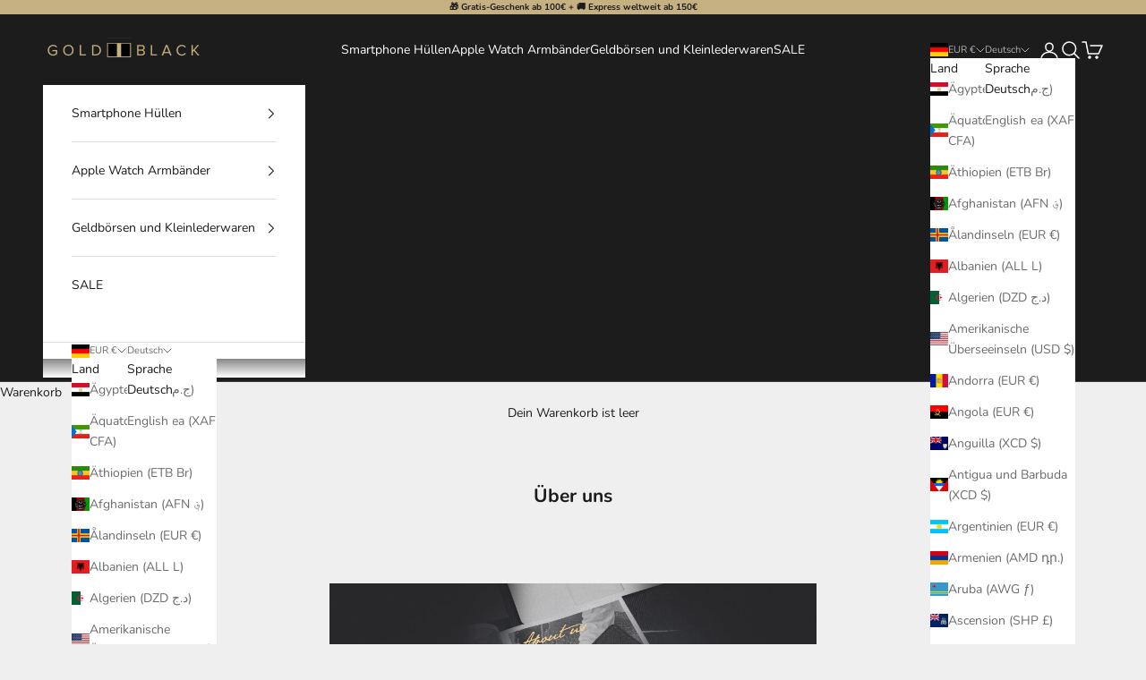

--- FILE ---
content_type: application/x-javascript
request_url: https://app.cart-bot.net/public/status/shop/goldblackpremium.myshopify.com.js?1769550469
body_size: -326
content:
var giftbee_settings_updated='1763553722c';